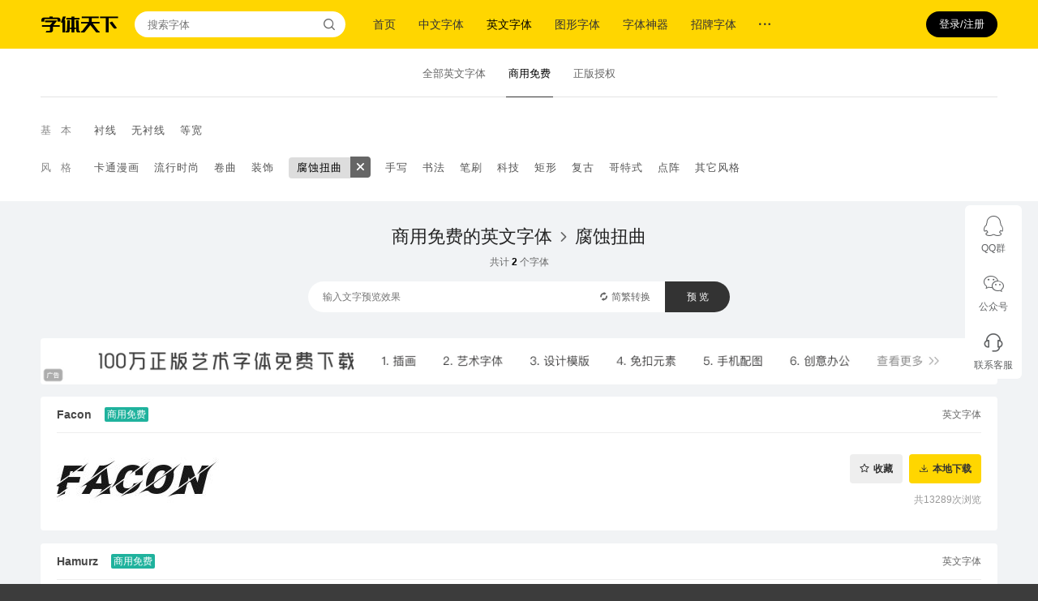

--- FILE ---
content_type: text/html; charset=UTF-8
request_url: https://www.fonts.net.cn/commercial-free/fonts-en/tag-niuqu-1.html
body_size: 7040
content:
<!DOCTYPE html><html lang="zh-CN"><head><meta charset="utf-8" /><meta http-equiv="X-UA-Compatible" content="IE=edge" /><meta name="renderer" content="webkit" /><title>商用免费的腐蚀扭曲字体的免费下载和在线预览-字体天下</title><meta name="keywords" content="商用免费的字体,商用免费的英文字体,商用免费的腐蚀扭曲字体" /><meta name="description" content="字体天下(www.fonts.net.cn)提供商用免费的腐蚀扭曲字体的免费下载及在线预览服务. 您可以实时预览并下载您所需要的字体." /><meta name="mobile-agent" content="format=html5;url=https://m.fonts.net.cn/commercial-free/fonts-en/tag-niuqu-1.html" /><link rel="alternate" media="only screen and (max-width: 768px)" href="https://m.fonts.net.cn/commercial-free/fonts-en/tag-niuqu-1.html" /><script>
                var o = window.orientation == 0 || window.orientation == 180 ? 's' : 'h';
                var w = screen.availWidth > screen.availHeight ? screen.availHeight : screen.availWidth;
                var u = document.location.href;
                if (o == 'h') {
                    w = screen.availWidth > screen.availHeight ? screen.availWidth : screen.availHeight;
                }
                if (w < 1160) {
                    document.write('<meta name="viewport" content="width=device-width, initial-scale=' + (w / 1160) + ', target-densitydpi=device-dpi" />');
                }

                var toUri = 'https://m.fonts.net.cn/commercial-free/fonts-en/tag-niuqu-1.html';
                if (u.indexOf('?') >= 0) {
                    toUri = toUri + '?' + u.substr(u.indexOf('?') + 1, u.length);
                }

                var f = window.location.hash;
                if (f !== '') {
                    toUri = toUri + f;
                }

                var isMob = /Android|webOS|iPhone|iPad|Windows Phone|iPod|BlackBerry|SymbianOS|Nokia|Mobile/i.test(navigator.userAgent);
                if (isMob) {
                    window.location.href = toUri;
                }
            </script><link rel="stylesheet" href="//static.fonts.net.cn/3.1.1.25111701/assets/css/dist.web-common.css" /><script>
                var OAUTH2_OWNER_QQ = 'qq';
                var OAUTH2_OWNER_WECHAT = 'wechat';
                var USER_PROFILE_URL = '/me/profile.html';
                var USER_BIND_QQ_URL = '/user/oauth2/qq-bind-start.html';
                var USER_BIND_WECHAT_URL = '/user/oauth2/wechat-bind-start.html';
                var USER_FAVORATE_ADD_URL = '/me/favorate/add.html';
                var USER_FAVORATE_CANCEL_URL = '/me/favorate/cancel.html';
                var USER_FAVORATE_STATUS_URL = '/me/favorate/status.html';
                var FONT_PREVIEW_CANVAS_URL = '//previewer.fonts.net.cn/canvas.php';
                var CHINESE_CONVERT_URL = '/chinese-convert/process.json';
                var DOWNLOAD_CAPTCHA_URL = '/download-captcha.jpg';
                var DOWNLOAD_FONT_URL = '/font-download.html';
                var ORDER_PAY_URL = '/order/pay.html';
                var ORDER_STATUS_URL = '/order/status.html';
                var ORDER_PRODUCTS_URL = '/order/products.json';
                var ORDER_CERT_SAVE_URL = '/order/save-cert.json';
            </script><script src="//static.fonts.net.cn/3.1.1.25111701/assets/js/dist.jquery.js"></script><script src="//static.fonts.net.cn/3.1.1.25111701/assets/js/dist.app-web.js"></script><script>app.configure({"user":{"user":null},"font":{"preview":null},"message":{"messages":[]}});</script></head><body><div class="site_header"><div class="site_header_container"><a href="/" class="site_brand iconfont icon-zt-logo" title="首页"></a><form method="get" action="/font-search-result.html" class="site_search"><input id="site-search-keyword-input" type="text" name="q" placeholder="搜索字体" /><button type="submit" class="iconfont icon-search"></button></form><ul class="site_nav"><li ><a href="/" title="首页">首页</a></li><li ><a href="/fonts-zh-1.html" title="中文字体">中文字体</a></li><li class="site_nav_active"><a href="/fonts-en-1.html" title="英文字体">英文字体</a></li><li ><a href="/fonts-pic-1.html" title="图形字体">图形字体</a></li><li><a href="https://51ifonts.com/clientdown?from=fonts1" title="字体神器" target="_blank" rel="nofollow">字体神器</a></li><li><a href="https://s.click.taobao.com/t?e=m%3D2%26s%3DLDKjCFoeozkcQipKwQzePDAVflQIoZepLKpWJ%2Bin0XJRAdhuF14FMcwUabWJZQo05x%2BIUlGKNpWh7U5K7v3FspMZtbCrYT7lB3lG%2BHzGtI7XdIOX%2FNyZ8URY69PXcWx29IFwaXWpRgTGDmntuH4VtA%3D%3D" title="招牌字体" target="_blank" rel="nofollow">招牌字体</a></li><li class="site_nav_folder"><a href="" class="iconfont icon-more-h"></a><ul class="site_nav_submenu"><li><a href="/articles-0-1.html" title="字体教程">字体教程</a></li><li><a href="/albums-1.html" title="字体合集">字体合集</a></li><li><a href="/authors-1.html" title="厂商与设计师">厂商与设计师</a></li></ul></li></ul><ul class="site_buttons"><li head-user-status="anon" class="user" data-app-passport="login"><button type="button" data-user-login="button" data-app-button="login">登录/注册</button></li><li head-user-status="auth" id="site-head-user-menu" class="user" data-app-passport="profile"><a class="avatar"><img head-user-data="avatar" src="" data-user-profile="avatar" /></a><div class="site_header_user_menu"><div class="user_information"><img head-user-data="avatar" src="" class="avatar" data-user-profile="avatar" /><h5 head-user-data="name" data-user-profile="username"></h5><p head-user-data="id" data-user-profile="id"></p></div><ul class="links shop_links"><li><a href="/me/shop/fonts-1.html">字体明细</a></li><li><a href="/me/shop/orders-1.html">订单明细</a></li></ul><ul class="links"><li><a href="/me/profile.html" title="账号资料">账号设置</a></li><li><a href="/me/orders-1.html" title="我的购买">我的购买</a></li><li><a href="/me/favorates-1.html" title="我的收藏">我的收藏</a></li><li><a href="/me/downloads-1.html" title="我的下载">我的下载</a></li><li><a href="/logout.html" title="退出登录">退出登录</a></li></ul></div></li></ul></div></div><div class="site_header_placeholder"></div><div class="site_font_list_commercial_free_scopes_filter"><ul><li><a href="/fonts-en-1.html" title="英文字体">全部英文字体</a></li><li class="site_font_list_commercial_free_scopes_filter_active"><a href="/commercial-free/fonts-en-1.html" title="商用免费的中文字体">商用免费</a></li><li><a href="/commercial-product/fonts-en-1.html" title="英文字体的在线商用授权">正版授权</a></li></ul></div><div class="site_filters"><div class="site_filters_container"><div class="site_filter"><table cellspacing="0" cellpadding="0" border="0"><tbody><tr><td>基本</td><td><a href="/commercial-free/fonts-en/tag-chenxian-1.html" title="商用免费的英文字体 - 衬线">衬线</a><a href="/commercial-free/fonts-en/tag-wuchenxian-1.html" title="商用免费的英文字体 - 无衬线">无衬线</a><a href="/commercial-free/fonts-en/tag-dengkuan-1.html" title="商用免费的英文字体 - 等宽">等宽</a></td></tr></tbody></table></div><div class="site_filter"><table cellspacing="0" cellpadding="0" border="0"><tbody><tr><td>风格</td><td><a href="/commercial-free/fonts-en/tag-katong-1.html" title="商用免费的英文字体 - 卡通漫画">卡通漫画</a><a href="/commercial-free/fonts-en/tag-liuxing-1.html" title="商用免费的英文字体 - 流行时尚">流行时尚</a><a href="/commercial-free/fonts-en/tag-juanqu-1.html" title="商用免费的英文字体 - 卷曲">卷曲</a><a href="/commercial-free/fonts-en/tag-zhuangshi-1.html" title="商用免费的英文字体 - 装饰">装饰</a><span class="site_filter_active"><a href="/commercial-free/fonts-en/tag-niuqu-1.html" class="site_filter_selected" title="商用免费的英文字体 - 腐蚀扭曲">腐蚀扭曲</a><a href="/commercial-free/fonts-en-1.html" title="商用免费的英文字体" class="site_filter_cancel iconfont icon-close"></a></span><a href="/commercial-free/fonts-en/tag-shouxie-1.html" title="商用免费的英文字体 - 手写">手写</a><a href="/commercial-free/fonts-en/tag-shufa-1.html" title="商用免费的英文字体 - 书法">书法</a><a href="/commercial-free/fonts-en/tag-bishua-1.html" title="商用免费的英文字体 - 笔刷">笔刷</a><a href="/commercial-free/fonts-en/tag-keji-1.html" title="商用免费的英文字体 - 科技">科技</a><a href="/commercial-free/fonts-en/tag-juxing-1.html" title="商用免费的英文字体 - 矩形">矩形</a><a href="/commercial-free/fonts-en/tag-fugu-1.html" title="商用免费的英文字体 - 复古">复古</a><a href="/commercial-free/fonts-en/tag-gete-1.html" title="商用免费的英文字体 - 哥特式">哥特式</a><a href="/commercial-free/fonts-en/tag-dianzhen-1.html" title="商用免费的英文字体 - 点阵">点阵</a><a href="/commercial-free/fonts-en/tag-qitafengge-1.html" title="商用免费的英文字体 - 其它风格">其它风格</a></td></tr></tbody></table></div></div></div><div class="site_body_bg"><div class="site_body"><div class="site_body_container"><h2><a href="/commercial-free/fonts-en-1.html" title="商用免费的英文字体">商用免费的英文字体</a><span class="iconfont icon-arrow-right"></span><a href="/commercial-free/fonts-en/tag-niuqu-1.html" title="商用免费的英文字体 - 腐蚀扭曲">腐蚀扭曲</a></h2><p class="site_counter">共计<b>2</b>个字体</p><div class="site_font_list_previewer"><form method="get" enctype="application/x-www-form-urlencoded" class="site_font_previewer" data-app-form="font-preview"><input id="font-preview-form-input" type="text" name="previewText" placeholder="输入文字预览效果" data-input="previewText" /><span class="site_font_previewer_submit"><button type="submit" data-button="submit">预 览</button></span><span class="site_font_previewer_convert"><button id="font-preview-form-convert" type="button" data-button="convert"><span class="iconfont icon-convert"></span><span>简繁转换</span></button></span></form></div><div class="site_font_list_top_banner"><div class="site_horizontal_banner"><a href="http://699pic.com/sucai/zitiyuansu.html?from=103" target="_blank" rel="nofollow" class="site_image_banner_3in3"><img src="//img.cdn.fonts.net.cn/0-abanners/abanner-c6b7d4d7ef0856d2f6d30576ecfd2056.jpg" /></a></div></div><div id="font-list" class="site_content"><ul class="site_font_list"><li><div class="site_font_list_item_head"><a href="/font-35113373875.html" class="site_font_name" target="_blank" title="Facon" data-app-link="font-detail">Facon</a><div class="site_font_list_item_marks"><span class="commercial_free_scopes">商用免费</span><span class="commercial_free_scopes disabled_scope">淘宝天猫免费</span><span class="commercial_free_scopes disabled_scope">京东免费</span></div><div class="site_font_meta"><a href="/fonts-en-1.html" title="英文字体">英文字体</a></div></div><div class="site_font_list_item_body"><a href="/font-35113373875.html" class="site_font_cover" target="_blank" title="Facon" data-app-link="font-detail"><img src="//img.cdn.fonts.net.cn/cover-35113-53728.jpg"
                             data-app-image="font-preview"
                             data-font-file="35113-46bacbe81a0a28b5975b7a48c99680a7.ttf"
                             data-font-size=""
                             data-charset=""
                             alt="Facon的封面图" /></a><div class="site_font_download"><p><button type="button" data-app-button="font-bookmark" data-font-id="35113373875" class="grey iconfont icon-star">收藏</button><button type="button" data-app-button="font-download" data-font-id="35113373875" class="iconfont icon-download">本地下载</button></p><p><span>共13289次浏览</span></p></div></div></li><li><div class="site_font_list_item_head"><a href="/font-1547181522.html" class="site_font_name" target="_blank" title="Hamurz" data-app-link="font-detail">Hamurz</a><div class="site_font_list_item_marks"><span class="commercial_free_scopes">商用免费</span><span class="commercial_free_scopes disabled_scope">淘宝天猫免费</span><span class="commercial_free_scopes disabled_scope">京东免费</span></div><div class="site_font_meta"><a href="/fonts-en-1.html" title="英文字体">英文字体</a></div></div><div class="site_font_list_item_body"><a href="/font-1547181522.html" class="site_font_cover" target="_blank" title="Hamurz" data-app-link="font-detail"><img src="//img.cdn.fonts.net.cn/cover-1547-2566.jpg"
                             data-app-image="font-preview"
                             data-font-file="1547-7083e80b0cb4c7382302753edb5ffcf5.otf"
                             data-font-size=""
                             data-charset=""
                             alt="Hamurz的封面图" /></a><div class="site_font_download"><p><button type="button" data-app-button="font-bookmark" data-font-id="1547181522" class="grey iconfont icon-star">收藏</button><button type="button" data-app-button="font-download" data-font-id="1547181522" class="iconfont icon-download">本地下载</button></p><p><span>共2969次浏览</span></p></div></div></li></ul></div></div></div></div><div class="site_font_list_sub_footer"><div class="site_font_list_sub_footer_container"><div class="site_font_list_sub_footer_block"><h3>精选字库</h3><ul class="site_bottom_author_list"><li class=" no_margin_left"><a href="/author-6112189865-1.html" target="_blank" title="方正字库"><h5>方正字库</h5><p><span><b>885</b>字体</span></p><img src="//img.cdn.fonts.net.cn/0-author-files/author-avatar-6c9e321987c387463e5f08f6ee75a76e.jpg" alt="方正字库" /></a></li><li ><a href="/author-6115159482-1.html" target="_blank" title="汉仪字库"><h5>汉仪字库</h5><p><span><b>1571</b>字体</span></p><img src="//img.cdn.fonts.net.cn/0-author-files/author-avatar-3aaefa5d1100089213e96d704b474813.jpg" alt="汉仪字库" /></a></li><li ><a href="/author-6308434054-1.html" target="_blank" title="华光字库"><h5>华光字库</h5><p><span><b>138</b>字体</span></p><img src="//img.cdn.fonts.net.cn/0-author-files/author-avatar-49bca546fc096156d266ac7227c019c9.jpg" alt="华光字库" /></a></li><li ><a href="/author-6155103465-1.html" target="_blank" title="腾祥字库"><h5>腾祥字库</h5><p><span><b>28</b>字体</span></p><img src="//img.cdn.fonts.net.cn/0-author-files/author-avatar-5d9c7092ade2218964ca56eaaf60388f.jpg" alt="腾祥字库" /></a></li><li ><a href="/author-6165136829-1.html" target="_blank" title="字魂"><h5>字魂</h5><p><span><b>479</b>字体</span></p><img src="//img.cdn.fonts.net.cn/0-author-files/author-avatar-713c3d1a96a3c30ba6b118242605a3e5.jpg" alt="字魂" /></a></li><li class="margin_top no_margin_left"><a href="/author-6233227369-1.html" target="_blank" title="字心坊"><h5>字心坊</h5><p><span><b>38</b>字体</span></p><img src="//img.cdn.fonts.net.cn/0-author-files/author-avatar-980c527d932c60f65110b0acd51f54e8.jpg" alt="字心坊" /></a></li><li class="margin_top"><a href="/author-6292119164-1.html" target="_blank" title="Aa字库"><h5>Aa字库</h5><p><span><b>935</b>字体</span></p><img src="//img.cdn.fonts.net.cn/0-author-files/author-avatar-0078fbdbe8d6a880368fbc4a5e07f68d.jpg" alt="Aa字库" /></a></li><li class="margin_top"><a href="/author-6280221488-1.html" target="_blank" title="上首造字"><h5>上首造字</h5><p><span><b>414</b>字体</span></p><img src="//img.cdn.fonts.net.cn/0-author-files/author-avatar-fd952c3a2582b48b64a5242cd145fdbe.jpg" alt="上首造字" /></a></li><li class="margin_top"><a href="/author-6160390848-1.html" target="_blank" title="锐字潮牌字库"><h5>锐字潮牌字库</h5><p><span><b>149</b>字体</span></p><img src="//img.cdn.fonts.net.cn/0-author-files/author-avatar-21bf04f9852a1d72bd3d4ec3b8a430e2.jpg" alt="锐字潮牌字库" /></a></li><li class="margin_top"><a href="/author-6121162589-1.html" target="_blank" title="造字工房"><h5>造字工房</h5><p><span><b>136</b>字体</span></p><img src="//img.cdn.fonts.net.cn/0-author-files/author-avatar-bea680e3e5c094a095004ee480794c29.jpg" alt="造字工房" /></a></li><li class="margin_top no_margin_left"><a href="/author-6323209188-1.html" target="_blank" title="三极字库"><h5>三极字库</h5><p><span><b>743</b>字体</span></p><img src="//img.cdn.fonts.net.cn/0-author-files/author-avatar-e8c6effdd05e96af5e8b7458fa0ae741.jpg" alt="三极字库" /></a></li><li class="margin_top"><a href="/author-6471420356-1.html" target="_blank" title="字语字库"><h5>字语字库</h5><p><span><b>496</b>字体</span></p><img src="//img.cdn.fonts.net.cn/0-author-files/author-avatar-5f52073569fb70704f9571d7a727bb0e.jpg" alt="字语字库" /></a></li><li class="margin_top"><a href="/author-6606220369-1.html" target="_blank" title="刘兵克字库"><h5>刘兵克字库</h5><p><span><b>45</b>字体</span></p><img src="//img.cdn.fonts.net.cn/0-author-files/author-avatar-71e30544ea10eb9cd4f53a85490eb1c5.jpg" alt="刘兵克字库" /></a></li><li class="margin_top"><a href="/author-6302355946-1.html" target="_blank" title="胡晓波字库"><h5>胡晓波字库</h5><p><span><b>46</b>字体</span></p><img src="//img.cdn.fonts.net.cn/0-author-files/author-avatar-743a7a8e4d6ef2997f2800db3378c8f1.jpg" alt="胡晓波字库" /></a></li><li class="margin_top"><a href="/author-6490152322-1.html" target="_blank" title="极字和风字库"><h5>极字和风字库</h5><p><span><b>16</b>字体</span></p><img src="//img.cdn.fonts.net.cn/0-author-files/author-avatar-02a17bf4735dd69c6aefdb8fa1876352.jpg" alt="极字和风字库" /></a></li><li class="margin_top no_margin_left"><a href="/author-6432461024-1.html" target="_blank" title="HyFont"><h5>HyFont</h5><p><span><b>247</b>字体</span></p><img src="//img.cdn.fonts.net.cn/0-author-files/author-avatar-ea19a2c8acf0c5c666735e3d90a229f3.jpg" alt="HyFont" /></a></li><li class="margin_top"><a href="/author-6583338347-1.html" target="_blank" title="也字工厂"><h5>也字工厂</h5><p><span><b>98</b>字体</span></p><img src="//img.cdn.fonts.net.cn/0-author-files/author-avatar-1b22bef4356b4354a693b7ac708bd110.jpg" alt="也字工厂" /></a></li><li class="margin_top"><a href="/author-6591391833-1.html" target="_blank" title="喵字馆"><h5>喵字馆</h5><p><span><b>18</b>字体</span></p><img src="//img.cdn.fonts.net.cn/0-author-files/author-avatar-63c7ab01ab95763a63764931312334e4.jpg" alt="喵字馆" /></a></li><li class="margin_top"><a href="/author-6535284707-1.html" target="_blank" title="汉呈字库"><h5>汉呈字库</h5><p><span><b>103</b>字体</span></p><img src="//img.cdn.fonts.net.cn/0-author-files/author-avatar-ccf3a1907767b0799c36012472d73f74.jpg" alt="汉呈字库" /></a></li><li class="margin_top"><a href="/author-6392606467-1.html" target="_blank" title="汉标字库"><h5>汉标字库</h5><p><span><b>61</b>字体</span></p><img src="//img.cdn.fonts.net.cn/0-author-files/author-avatar-9b83160f4b5284411050637b35c92c5d.jpg" alt="汉标字库" /></a></li></ul></div><div class="site_font_list_sub_footer_block"><h3>精选文章</h3><ul class="site_bottom_article_list"><li><a href="/article-861188102.html" class="site_bottom_article_cover" target="_blank" title="字语星海月落｜笔画细粗有变，字体看起来呆萌有趣"><img src="//img.cdn.fonts.net.cn/0-article-files/article-cover-1b9ac03faca66d30143d13f3b4331549.jpg" alt="字语星海月落｜笔画细粗有变，字体看起来呆萌有趣" /></a><h5><a href="/article-861188102.html" title="字语星海月落｜笔画细粗有变，字体看起来呆萌有趣" target="_blank">字语星海月落｜笔画细粗有变，字体看起来呆萌有趣</a></h5><p><a href="/articles-3146728-1.html" title="佳作欣赏" target="_blank">佳作欣赏</a><em>·</em><span>4天前</span></p></li><li><a href="/article-860363585.html" class="site_bottom_article_cover" target="_blank" title="字体分享｜一款卡通风格的创意手写字体"><img src="//img.cdn.fonts.net.cn/0-article-files/article-cover-f7c1bcd123925072984ff3a9c5e8f43f.jpg" alt="字体分享｜一款卡通风格的创意手写字体" /></a><h5><a href="/article-860363585.html" title="字体分享｜一款卡通风格的创意手写字体" target="_blank">字体分享｜一款卡通风格的创意手写字体</a></h5><p><a href="/articles-3146728-1.html" title="佳作欣赏" target="_blank">佳作欣赏</a><em>·</em><span>1月前</span></p></li><li><a href="/article-859389971.html" class="site_bottom_article_cover" target="_blank" title="这6款字体很适合餐饮"><img src="//img.cdn.fonts.net.cn/0-article-files/article-cover-70925b9d791cc8adec07a88023ad9411.jpg" alt="这6款字体很适合餐饮" /></a><h5><a href="/article-859389971.html" title="这6款字体很适合餐饮" target="_blank">这6款字体很适合餐饮</a></h5><p><a href="/articles-2405177-1.html" title="经验观点" target="_blank">经验观点</a><em>·</em><span>2月前</span></p></li><li><a href="/article-858190523.html" class="site_bottom_article_cover" target="_blank" title="字魂创意字库联名《凹凸世界》，推出国漫定制字体"><img src="//img.cdn.fonts.net.cn/0-article-files/article-cover-7799c0bf9668bad0f1c9fc33107e5574.jpg" alt="字魂创意字库联名《凹凸世界》，推出国漫定制字体" /></a><h5><a href="/article-858190523.html" title="字魂创意字库联名《凹凸世界》，推出国漫定制字体" target="_blank">字魂创意字库联名《凹凸世界》，推出国漫定制字体</a></h5><p><a href="/articles-3146728-1.html" title="佳作欣赏" target="_blank">佳作欣赏</a><em>·</em><span>2月前</span></p></li><li><a href="/article-857113555.html" class="site_bottom_article_cover" target="_blank" title="热门字体分享｜稚拙无华，呆萌可爱的字体~"><img src="//img.cdn.fonts.net.cn/0-article-files/article-cover-edb355fdf1e120b5cf26e7c1b0a71ca9.jpg" alt="热门字体分享｜稚拙无华，呆萌可爱的字体~" /></a><h5><a href="/article-857113555.html" title="热门字体分享｜稚拙无华，呆萌可爱的字体~" target="_blank">热门字体分享｜稚拙无华，呆萌可爱的字体~</a></h5><p><a href="/articles-3146728-1.html" title="佳作欣赏" target="_blank">佳作欣赏</a><em>·</em><span>2月前</span></p></li></ul></div></div></div><div class="site_footer"><div class="site_footer_container"><div class="site_footer_main"><h5><a href="/" title="首页" class="iconfont icon-zt-logo"></a><span>海量字体免费高速下载</span></h5><ul><li><a href="/fonts-zh-1.html" title="中文字体" target="_blank">中文字体</a></li><li><a href="/fonts-en-1.html" title="英文字体" target="_blank">英文字体</a></li><li><a href="/fonts-pic-1.html" title="图形字体" target="_blank">图形字体</a></li><li><a href="/articles-0-1.html" title="字体讲堂" target="_blank">字体教程</a></li><li><a href="/albums-1.html" title="字体合集" target="_blank">字体合集</a></li><li><a href="/authors-1.html" title="厂商与设计师" target="_blank">厂商与设计师</a></li><li><a href="/about.html#about" title="关于" target="_blank">关于</a></li><li><a href="/font-upload.html" title="上传字体" target="_blank">上传字体</a></li><li><a href="/about.html#cr" target="_blank" title="知识产权声明">知识产权声明</a></li><li><a href="/about.html#contact" target="_blank" title="联系方式">联系方式</a></li><li><a href="/about.html#links" target="_blank" title="友情链接">友情链接</a></li><br clear="all" /></ul><p class="site_footer_text">&copy; 2017 - 2024 字体天下保留所有权利. <span style="margin-left:12px;">备案号：</span><a href="https://beian.miit.gov.cn" target="_blank">鲁ICP备13004078号-10</a><a href="http://www.beian.gov.cn/portal/registerSystemInfo?recordcode=37030302000258" target="_blank" rel="nofollow" class="site_footer_gongan">鲁公网安备37030302000258号</a></p><p class="site_footer_text">淄博光合花火信息技术有限公司，增值电信业务经营许可证：<a href="https://beian.miit.gov.cn" target="_blank">鲁B2-20210622号</a>，<a href="https://img.cdn.fonts.net.cn/0-approves.jpg" target="_blank">营业执照公示</a></p></div><br clear="all" /></div></div><script>var _hmt = _hmt || [];(function() {var hm = document.createElement("script");hm.src = "https://hm.baidu.com/hm.js?d5641ebb5a027bb27365a06ab1aed743";var s = document.getElementsByTagName("script")[0];s.parentNode.insertBefore(hm, s);})();</script></body></html>